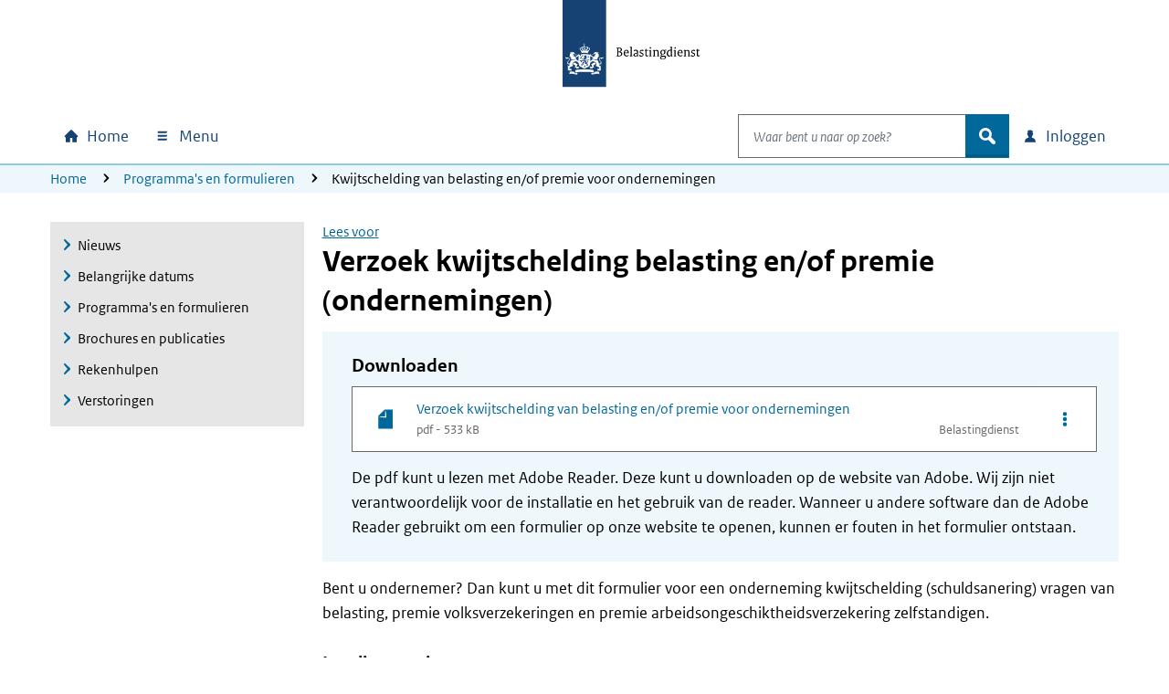

--- FILE ---
content_type: text/html; charset=utf-8
request_url: https://www.belastingdienst.nl/wps/wcm/connect/bldcontentnl/themaoverstijgend/programmas_en_formulieren/kwijtschelding_van_belasting_enof_premie_voor_ondernemingen
body_size: 19672
content:
<!DOCTYPE html>
<html xml:lang="nl" lang="nl">

<head>
<meta charset="UTF-8">
<meta name="viewport" content="width=device-width, initial-scale=1.0, minimum-scale=1, maximum-scale=2.0">
<meta http-equiv="X-UA-Compatible" content="IE=edge" /> 
<link rel="schema.DCTERMS" href="https://purl.org/dc/terms/" />
<link rel="schema.XSD" href="https://www.w3.org/2001/XMLSchema" />
<link rel='canonical' href='https://www.belastingdienst.nl/wps/wcm/connect/bldcontentnl/themaoverstijgend/programmas_en_formulieren/kwijtschelding_van_belasting_enof_premie_voor_ondernemingen' />
<title>Verzoek kwijtschelding belasting en/of premie (ondernemingen) | Belastingdienst</title>
<meta name='description' content='Kunt u als ondernemer uw belasting of premies niet betalen? Vraag dan kwijtschelding (schuldsanering) aan met dit formulier voor ondernemingen.' />
<meta name="distribution" content="global" />
<meta name="robots" content="index,follow" />
<meta name="uitsluiten" content="" />
<meta name="seo_priority" content="0.40" />
<meta name="language" content="nl" />
<meta name='DCTERMS.identifier' scheme='XSD.anyURI' content='/wps/wcm/connect/bldcontentnl/themaoverstijgend/programmas_en_formulieren/kwijtschelding_van_belasting_enof_premie_voor_ondernemingen' />
<meta name="DCTERMS.title" content="Verzoek kwijtschelding belasting en/of premie (ondernemingen)" />
<meta name='DCTERMS.type' scheme='RIJKSOVERHEID.Informatietype' content='Formulier' />
<meta name='DCTERMS.language' scheme='XSD.language' content='Nederlands' />
<meta name="OVERHEID.authority" scheme="RIJKSOVERHEID.Organisatie" content="Belastingdienst" />
<meta name="DCTERMS.creator" scheme="RIJKSOVERHEID.Organisatie" content="Belastingdienst" />
<meta name='DCTERMS.modified' scheme='XSD.date' content='2026-01-19' />
<meta name='DCTERMS.temporal' content='Jaaronafhankelijk' />
<meta name="DCTERMS.spatial" scheme="OVERHEID.Koninkrijksdeel" content="Nederland" />
<meta name='DCTERMS.audience' content='Ondernemer' />
<meta name='Taal' content='Nederlands'/>
<meta name='Doelgroep' content='Ondernemer' />


<meta name='Thema_zakelijk' content='Betalen' />







<meta name='Belastingjaar' content='Jaaronafhankelijk' />
<meta name="Display title" content="Verzoek kwijtschelding belasting en/of premie (ondernemingen)" />
<meta name='Extensie' content='pdf' />
<meta name='Informatietype' content='Formulier' />
<meta name='Datum' content='27-09-2010' />











  <meta name="md-business" content="Belastingdienst">


  <meta name="md-audience" content="Bedrijven" >


  <meta name="md-theme" content="Betalen_ontvangen">



<link rel="stylesheet" href="https://download.belastingdienst.nl/assets/bold/bldc-themes/2.0.0/dist/css/basecolors.css">
<link rel="stylesheet"
  href="https://download.belastingdienst.nl/assets/bold/bldc-themes/2.0.0/dist/css/belastingdienst-light.css">
<script src="https://download.belastingdienst.nl/assets/bold/bldc-components/4.11.0/dist/esm/bldc-components.js" type="module" ></script> 
<script src='/bld-assets/bold/bold-service-loader-4.11.0.js' type='module'></script>
<script src="/bld-assets/bld/bld-scripts-loader/bld-scripts-loader.js" type="module" id="bld-js-loader"></script>






<meta name="dgFilter" content='Ondernemer'/>

 <link rel="stylesheet" type="text/css" href="https://download.belastingdienst.nl/assets/bold/rofonts/1.0.2/css/rofonts.css"/>
<link rel="stylesheet" type="text/css" media="all" href="https://download.belastingdienst.nl/assets/css/fonts.css"/><link rel="stylesheet" type="text/css" media="all" href="/bld-assets/bld/belastingdienst.css"/>
<link rel="shortcut icon" href="/bld-assets/bld/images/favicon.ico" type="image/x-icon" />
<link rel="icon" href="/bld-assets/bld/images/touch-icon.png" format="url" sizes="192x192">
<link rel="apple-touch-icon" href="/bld-assets/bld/images/apple-touch-icon.png" format="url">
<style id="acj">#bld-wrapper{display:none !important;}</style>




<script>
  if (self === top) {
    var acj = document.getElementById("acj");
    acj.parentNode.removeChild(acj)
  } else {
    top.location = self.location
  }
</script>

</head>
<body data-pageType="bld-wrapper" class="bld-cp wrapper  belastingdienst-light">
  <div id="bld-wrapper">
    <header class="header">
<div class="skiplinks">
  <div class="container">
    <ul></ul>
  </div>
</div>
<section data-type="top-logo" class="bld-logo">
  <div class="container">
    <div class="row">
      
<div class="col-12">
        <a tabindex="9" href="/wps/wcm/connect/nl/home/home">

          <img id="bld-img-logo" src="https://www.belastingdienst.nl/bld-assets/bld/rhslogos/bld_logo.svg" alt="Logo Belastingdienst | Ministerie van Financiën, link naar homepage van Belastingdienst" />
        </a>
      </div>    </div>
  </div>
</section>



<div data-toggle="sticky-onscroll">
<nav aria-label="hoofdnavigatie" class="navbar">
<h2 class="sr-only">Hoofdnavigatie</h2>
<div class="navbar-wrapper" style="width: 100%;">
  <div class="container level0">
      <ul class="navbar-nav" id="navContentSkip">
        <li class="nav-item home">
          <a class="nav-link bld-knop-home" tabindex="10" href="/wps/wcm/connect/nl/home/home"><span class="sr-only sr-only-not-sm">Home</span></a>
        </li>

        <li class="nav-item menu dropdown" data-metrix-category="menu:megamenu">
<a tabindex="20" id="bld-megamenu" class="nav-link bld-knop-menu dropdown-toggle" href="#"  data-toggle="dropdown" aria-haspopup="true" aria-expanded="false"><span>  Menu </span></a>
          <div class="dropdown-menu" aria-labelledby="bld-megamenu">
            <div class="container">
              <div class="row">
                <div class="col-12 d-none d-sm-block bld-mega-dropdown-close-container">
                  <a tabindex="99" href="#" class="float-right bld-knop-sluiten py-0"><span>   Sluiten </span></a>
                </div>
                <div class="col-sm-6 col-md-4 col-lg-3 bld-load-menu" data-url="


  
/wps/wcm/connect/nl/layouts/megamenu/megamenu_nl.json
  




  




  

" data-targetid="megamenu">
                    <ul class="bld-menu bld-link-buttons">
                    </ul>
                </div>
                <div class="d-none d-sm-block col-sm-6 col-md-8 col-lg-9 submenu-content" id="navbar-desktop">
                </div>                  
              </div>
            </div>
          </div>
        </li>

        <li class="nav-item search dropdown" data-metrix-category="search:navbar-search">
          <a tabindex="120" id="bld-zoeken" class="d-flex d-sm-none nav-link bld-knop-zoek dropdown-toggle" href="#" data-toggle="dropdown" aria-haspopup="true" aria-expanded="false"><span class="sr-only">Open zoeken</span></a>
          <div class="dropdown-menu" aria-labelledby="bld-zoeken">
<form role="search" action="/wps/wcm/connect/nl/zoeken/zoeken" method="get" id="search-header">
  <div class="input-group">
    <label for="bldSearchInput" class="sr-only">Waar bent u naar op zoek?</label>
    <input role="combobox" id="bldSearchInput" tabindex="121" type="text" value="" maxlength="256" class="form-control bld-search" name="q" placeholder="Waar bent u naar op zoek?" autocomplete="off" aria-haspopup="listbox" aria-controls="ui-id-2" aria-expanded="false">
    <div class="input-group-append">
      <button tabindex="122" class="btn bld-btn-search " type="submit"><span class="icon">zoek</span></button>
    </div>
  </div>
</form>
          </div>
        </li>

        <li class="nav-item login dropdown" data-metrix-category="login:navbar-login">
<a tabindex="130" id="bld-loginmenu" class="nav-link bld-knop-inloggen dropdown-toggle" href="#" data-toggle="dropdown" aria-haspopup="true" aria-expanded="false"><span class="sr-only sr-only-not-sm"> Inloggen</span></a>
          <div class="dropdown-menu" aria-labelledby="bld-loginmenu">
            <div class="container">
              <div class="row">
                <div class="col-sm-4 offset-sm-8 col-md-3 offset-md-9 bld-load-menu" data-url="


  
/wps/wcm/connect/nl/layouts/megamenu/megamenu_nl.json
  




  




  

" data-targetid="login">
                      <ul class="bld-menu bld-link-buttons">
                    </ul>
                </div>
              </div>
            </div>
          </div>
        </li>

      </ul>
  </div>
</div>
    <div class="navbar container level1 d-none">
    <ul class="navbar-nav">
      <li>
       <a tabindex="20" role="button" class="bld-knop-terug" href="#"><span class="sr-only">Naar hoofdmenu</span></a>
      </li>
      <li class="nav-item submenu dropdown">
        <h3>Submenu kop</h3>
        <div class="dropdown-menu">
          <div class="submenu-content" id="navbar-mobile">
          </div>
        </div>
      </li>
      <li class="dropdown show">
        <a tabindex="50" role="button" class="bld-knop-sluiten" href="#"><span class="sr-only">   Sluiten </span></a>
      </li>
    </ul>
  </div>
  <div id="overlay"></div>

  













  
  

  
    <nav aria-label="broodkruimelnavigatie" class="breadcrumb d-none d-sm-block d-print-none">
    <div class="container">
        <div class="row">
            <div class="col-sm-12">
                <span class="sr-only">U bevindt zich hier:</span>
                <ol class="list-inline">
<li><a tabindex="140" href="/wps/wcm/connect/nl/home/home">Home</a></li>


<li>

 <a href="/wps/wcm/connect/bldcontentnl/themaoverstijgend/programmas_en_formulieren/" tabindex="400">Programma&#39;s en formulieren</a>


</li>




          <li>Kwijtschelding van belasting en/of premie voor ondernemingen</li>
        </ol>
      </div>
    </div>
  </div>
</nav>
  





</nav>
</div>  
</header>

<main>
  <div class="container">
    <div class="row">

          <!-- column 1 -->
          <div class="col-sm-4 col-lg-3">
            <!-- Subnavigation -->
            <nav aria-label="subnavigatie" data-type="subnavigation">
  <div id="bld-backbutton-drop"></div>
  <div id="subnavigatie" class="bld-subnavigatie"> 
    <button aria-expanded='false' aria-controls="bld-subnavigatie-container" class="bldc-icon-meer"></button>
    <div id="bld-subnavigatie-container">
      <div id="to-menu" class="well well-sm" data-type="to-menu">
  <ul class="nav"><li><a class="dgFilter" href="/wps/wcm/connect/nl/productenoverzicht/productenoverzicht?product=nws">Nieuws</a></li><li><a class="dgFilter" href="/wps/wcm/connect/nl/productenoverzicht/productenoverzicht?product=bd">Belangrijke datums</a></li><li><a class="dgFilter" href="/wps/wcm/connect/nl/productenoverzicht/productenoverzicht?product=pef">Programma&#39;s en formulieren</a></li><li><a class="dgFilter" href="/wps/wcm/connect/nl/productenoverzicht/productenoverzicht?product=bep">Brochures en publicaties</a></li><li><a class="dgFilter" href="/wps/wcm/connect/nl/productenoverzicht/productenoverzicht?product=iah">Rekenhulpen</a></li><li><a class="dgFilter" href="/wps/wcm/connect/nl/productenoverzicht/productenoverzicht?product=vrst">Verstoringen</a></li></ul>
</div>
    </div>
  </div>
</nav>

          </div>

          <!-- column 2 -->
          <div class="col-sm-8 col-lg-9">
            <div id="mainContentSkip" tabindex="-1">

            <!-- main content -->
            <div id="rsp_hoofd_content" class="rs_skip rsbtn rs_preserve" >
	<!-- RSPEAK_STOP --><!--googleoff: all-->
		<a rel="nofollow" class="rsbtn_play" accesskey="L" title="" href="//app-eu.readspeaker.com/cgi-bin/rsent?customerid=4329&lang=nl_nl&url=//www.belastingdienst.nl/wps/wcm/connect/bldcontentnl/themaoverstijgend/programmas_en_formulieren/kwijtschelding_van_belasting_enof_premie_voor_ondernemingen&readid=hoofd_content"><span class="rsbtn_left rsimg rspart"><span class="rsbtn_text"><span>Lees voor</span></span></span><span class="rsbtn_right rsimg rsplay rspart"></span></a>
	<!-- RSPEAK_START --> <!--googleon: all-->
</div>
	
        <article class="content_main" id="hoofd_content">





<h1>Verzoek kwijtschelding belasting en/of premie (ondernemingen)</h1>

<div class="bld-form">
  <h2>Downloaden</h2>
          <div class="bldc-file">
          <a class="bldc-file-block bldc-icon-document form-control" href="//download.belastingdienst.nl/belastingdienst/docs/kwijtschelding_belasting_premie_ondernemingen_ov01022fol.pdf">
            <div class="bldc-file-name">Verzoek kwijtschelding van belasting en/of premie voor ondernemingen</div>
            <div class="bldc-file-info">
              <div class="bldc-file-type">pdf - 533 kB</div>
              <div class="bldc-file-owner">

Belastingdienst












</div>
            </div>
          </a>
          <div class="bldc-file-interaction dropdown">
            <button type="button" class="form-control bldc-icon-meer dropdown-toggle" data-toggle="dropdown" data-offset="-90px" aria-haspopup="true" aria-expanded="false">
            <span class="sr-only">Opties van bestand Verzoek kwijtschelding van belasting en/of premie voor ondernemingen</span>
            </button>
              <div class="dropdown-menu">
              <a class="bld-dropdown-item bldc-icon-toon" target="_blank" href="//download.belastingdienst.nl/belastingdienst/docs/kwijtschelding_belasting_premie_ondernemingen_ov01022fol.pdf">Bekijken</a>
              <a class="bld-dropdown-item bldc-icon-download" target="_self" download href="https://download.belastingdienst.nl/belastingdienst/docs/kwijtschelding_belasting_premie_ondernemingen_ov01022fol.pdf">Downloaden</a>
              <a class="bld-dropdown-item bldc-icon-geluid_aan" href="//docreader.readspeaker.com/docreader/?cid=bnvyy&voice=Claire&lang=nl_nl&speed=100&url=https://download.belastingdienst.nl/belastingdienst/docs/kwijtschelding_belasting_premie_ondernemingen_ov01022fol.pdf" target="_blank">Lees voor<span class="sr-only">: Verzoek kwijtschelding van belasting en/of premie voor ondernemingen (het pdf-bestand verschijnt in een nieuw venster)</span></a>
            </div>
          </div>
        </div>



   
     



   
     



   
     


   
     
  <p class="bld-pdf-info">
De pdf kunt u lezen met Adobe Reader. Deze kunt u downloaden op de website van Adobe. Wij zijn niet verantwoordelijk voor de installatie en het gebruik van de reader. Wanneer u andere software dan de Adobe Reader gebruikt om een formulier op onze website te openen, kunnen er fouten in het formulier ontstaan. 





</p>

  
</div>
<p dir="ltr">Bent u ondernemer? Dan kunt u met dit formulier voor een onderneming kwijtschelding (schuldsanering) vragen van belasting, premie volksverzekeringen en premie arbeidsongeschiktheidsverzekering zelfstandigen.</p>

<h2 dir="ltr">Invulinstructie</h2>

<p dir="ltr">U kunt dit formulier op uw computer invullen. Hiervoor hebt u Adobe Reader versie 9.0 of hoger nodig. Daarna moet u het formulier afdrukken, ondertekenen en opsturen.</p>

<h2 dir="ltr">Problemen met invullen?</h2>

<p dir="ltr">Wij kunnen een goede werking op een tablet of smartphone niet garanderen.</p>

<p dir="ltr">Lukt het niet om het formulier op uw computer in te vullen? Sla het formulier dan eerst op. Dit doet u door met de rechtermuisknop op de link van het formulier te klikken en te kiezen voor 'Doel opslaan' (deze term kan per browser anders zijn).</p>



        </article>

         <!-- SDG-logo -->
         

        <!-- inpage feedback -->
                    <section data-type="feedback" class="bld-feedback" aria-label="feedback" data-metrix-category="feedback">
              <div id="bld-feedback"></div>
            </section> 
      </div> 
      <!-- end column 2 -->
     </div>
    </div> <!-- end row -->
  </div> <!-- end container -->
</main>

<footer id="footer" class="bldc-footer">
  <h2 class="sr-only">Algemene informatie</h2>
  <div class="container">
    <div class="row  bldc-footer-lists">
    
    
    <div class="col-lg-3 col-sm-6">
<h3>Over de Belastingdienst</h3>

<ul class="bld-hyperlink">
  <li><a href="/wps/wcm/connect/nl/contact/contact" >Contact</a></li>
  <li><a href="https://over-ons.belastingdienst.nl/" >Over ons</a></li>
  <li><a href="https://werken.belastingdienst.nl/" >Werken bij de Belastingdienst</a></li>
</ul>

</div>
    
    <div class="col-lg-3 col-sm-6">
<h3>Inloggen</h3>

<ul class="bld-hyperlink">
  <li><a href="/wps/wcm/connect/nl/home/content/inloggen-mijn-belastingdienst" >Inloggen op Mijn Belastingdienst</a></li>
  <li><a href="/wps/wcm/connect/nl/toeslagen/content/inloggen-op-mijn-toeslagen" >Inloggen op Mijn toeslagen</a></li>
  <li><a href="/wps/wcm/connect/nl/ondernemers/content/inloggen-voor-ondernemers" >Inloggen voor ondernemers</a></li>
</ul>
</div>
<div class="col-lg-3 col-sm-6">
<h3>Over deze site</h3>

<ul class="bld-hyperlink">
  <li><a href="/wps/wcm/connect/bldcontentnl/niet_in_enig_menu/sitemap/sitemap" >Sitemap</a></li>
  <li><a href="/wps/wcm/connect/bldcontentnl/standaard_functies/prive/help/help" >Help</a></li>
</ul>
</div>
<div class="col-lg-3 col-sm-6">
<h3><span lang="en">Language</span></h3>

<h4><span lang="en">English</span></h4>
<ul class="bld-hyperlink">
  <li><a href="/wps/wcm/connect/en/individuals/individuals" ><span lang="en">Individuals</span></a></li>
  <li><a href="/wps/wcm/connect/en/business/business" ><span lang="en">Business</span></a></li>
</ul>
<h4><span lang="de">Deutsch</span></h4>
<ul class="bld-hyperlink">
  <li><a href="/wps/wcm/connect/de/privatpersonen/privatpersonen" ><span lang="de">Privatpersonen</span></a></li>
  <li><a href="/wps/wcm/connect/bldcontentde/belastingdienst/unternehmen" ><span lang="de">Unternehmen</span></a></li>
</ul>
</div>

    </div>
    
    
    <div class="row bldc-footer-basic">
  <h3 class="sr-only">Footer links</h3>  <!-- kolom1 TEST -->
  <div class="col-sm-12 col-md-9">
  <ul>
  <li><a href="/wps/wcm/connect/bldcontentnl/niet_in_enig_menu/prive/privacy" >Privacy</a></li>
  <li><a href="/wps/wcm/connect/bldcontentnl/niet_in_enig_menu/prive/cookies" >Cookies</a></li>
  <li><a href="/wps/wcm/connect/bldcontentnl/niet_in_enig_menu/prive/copyright" >Copyright</a></li>
  <li><a href="/wps/wcm/connect/bldcontentnl/niet_in_enig_menu/prive/digitale_toegankelijkheid/digitale-toegankelijkheid" >Toegankelijkheid</a></li>
</ul>

  </div>

  <!-- kolom2 -->
  <div class="col-sm-12 col-md-3">
    <div class="basic-right-container">
      <button type="button" class="btn minimal bldc-icon-pijl_omhoog js-to-top" aria-label="Terug naar boven">Terug naar boven</button>
    </div>
  </div></div>
    
    </div>
</footer>

  </div>
<div id="bld-nosupport">
 <div class="bld-logo bld-layer-content">
  <a href="/" title="Naar de startpagina van de Belastingdienst">
   <img src="https://www.belastingdienst.nl/bld-assets/bld/rhslogos/bld_logo.svg" alt="Logo Belastingdienst"/>
  </a>
 </div>
 <div id="bld-nosupport-text">
  <p>Javascript staat uit in deze internetbrowser. U moet <a href="http://www.enable-javascript.com/nl/" >Javascript activeren</a> om onze internetsite te zien.</p>

 </div>
</div>


  <script src="/bld-assets/jquery/jquery-3.6.0.min.js"></script>
<script src="/bld-assets/jquery/ui/jquery-ui.1.13.2.custom.min.js"></script>
<script src="/bld-assets/bootstrap/popper.min.js"></script>
<script src="/bld-assets/bootstrap/bootstrap.min.js"></script>
<script src="/bld-assets/bld/webcomponents/bld-webcomponents.js" type="module"></script>


<script src="/bld-assets/bld/belastingdienst.js"></script>



<script type="text/javascript" src="/common_ext/js/bld_next.js">
</script>


  
  <script src="/common_ext/js/surveys/bld_efm_default.js" type="module"></script>
  





<script type="text/javascript">
// <![CDATA[
var json_video="/wps/wcm/connect/bldontwerp/bld/npg-next-v1/video_data.json";
// ]]>
</script>
  </body>
</html>

--- FILE ---
content_type: application/x-javascript
request_url: https://download.belastingdienst.nl/assets/bold/bldc-components/4.11.0/dist/esm/date.const-306b4b02.js
body_size: 5169
content:
// © Copyright Belastingdienst (European Union Public License 1.2).
import { c as commonjsGlobal } from './_commonjsHelpers-1789f0cf.js';

var customParseFormat$1 = {exports: {}};

(function (module, exports) {
!function(e,t){module.exports=t();}(commonjsGlobal,(function(){var e={LTS:"h:mm:ss A",LT:"h:mm A",L:"MM/DD/YYYY",LL:"MMMM D, YYYY",LLL:"MMMM D, YYYY h:mm A",LLLL:"dddd, MMMM D, YYYY h:mm A"},t=/(\[[^[]*\])|([-_:/.,()\s]+)|(A|a|Q|YYYY|YY?|ww?|MM?M?M?|Do|DD?|hh?|HH?|mm?|ss?|S{1,3}|z|ZZ?)/g,n=/\d/,r=/\d\d/,i=/\d\d?/,o=/\d*[^-_:/,()\s\d]+/,s={},a=function(e){return (e=+e)+(e>68?1900:2e3)};var f=function(e){return function(t){this[e]=+t;}},h=[/[+-]\d\d:?(\d\d)?|Z/,function(e){(this.zone||(this.zone={})).offset=function(e){if(!e)return 0;if("Z"===e)return 0;var t=e.match(/([+-]|\d\d)/g),n=60*t[1]+(+t[2]||0);return 0===n?0:"+"===t[0]?-n:n}(e);}],u=function(e){var t=s[e];return t&&(t.indexOf?t:t.s.concat(t.f))},d=function(e,t){var n,r=s.meridiem;if(r){for(var i=1;i<=24;i+=1)if(e.indexOf(r(i,0,t))>-1){n=i>12;break}}else n=e===(t?"pm":"PM");return n},c={A:[o,function(e){this.afternoon=d(e,!1);}],a:[o,function(e){this.afternoon=d(e,!0);}],Q:[n,function(e){this.month=3*(e-1)+1;}],S:[n,function(e){this.milliseconds=100*+e;}],SS:[r,function(e){this.milliseconds=10*+e;}],SSS:[/\d{3}/,function(e){this.milliseconds=+e;}],s:[i,f("seconds")],ss:[i,f("seconds")],m:[i,f("minutes")],mm:[i,f("minutes")],H:[i,f("hours")],h:[i,f("hours")],HH:[i,f("hours")],hh:[i,f("hours")],D:[i,f("day")],DD:[r,f("day")],Do:[o,function(e){var t=s.ordinal,n=e.match(/\d+/);if(this.day=n[0],t)for(var r=1;r<=31;r+=1)t(r).replace(/\[|\]/g,"")===e&&(this.day=r);}],w:[i,f("week")],ww:[r,f("week")],M:[i,f("month")],MM:[r,f("month")],MMM:[o,function(e){var t=u("months"),n=(u("monthsShort")||t.map((function(e){return e.slice(0,3)}))).indexOf(e)+1;if(n<1)throw new Error;this.month=n%12||n;}],MMMM:[o,function(e){var t=u("months").indexOf(e)+1;if(t<1)throw new Error;this.month=t%12||t;}],Y:[/[+-]?\d+/,f("year")],YY:[r,function(e){this.year=a(e);}],YYYY:[/\d{4}/,f("year")],Z:h,ZZ:h};function l(n){var r,i;r=n,i=s&&s.formats;for(var o=(n=r.replace(/(\[[^\]]+])|(LTS?|l{1,4}|L{1,4})/g,(function(t,n,r){var o=r&&r.toUpperCase();return n||i[r]||e[r]||i[o].replace(/(\[[^\]]+])|(MMMM|MM|DD|dddd)/g,(function(e,t,n){return t||n.slice(1)}))}))).match(t),a=o.length,f=0;f<a;f+=1){var h=o[f],u=c[h],d=u&&u[0],l=u&&u[1];o[f]=l?{regex:d,parser:l}:h.replace(/^\[|\]$/g,"");}return function(e){for(var t={},n=0,r=0;n<a;n+=1){var i=o[n];if("string"==typeof i)r+=i.length;else {var s=i.regex,f=i.parser,h=e.slice(r),u=s.exec(h)[0];f.call(t,u),e=e.replace(u,"");}}return function(e){var t=e.afternoon;if(void 0!==t){var n=e.hours;t?n<12&&(e.hours+=12):12===n&&(e.hours=0),delete e.afternoon;}}(t),t}}return function(e,t,n){n.p.customParseFormat=!0,e&&e.parseTwoDigitYear&&(a=e.parseTwoDigitYear);var r=t.prototype,i=r.parse;r.parse=function(e){var t=e.date,r=e.utc,o=e.args;this.$u=r;var a=o[1];if("string"==typeof a){var f=!0===o[2],h=!0===o[3],u=f||h,d=o[2];h&&(d=o[2]),s=this.$locale(),!f&&d&&(s=n.Ls[d]),this.$d=function(e,t,n,r){try{if(["x","X"].indexOf(t)>-1)return new Date(("X"===t?1e3:1)*e);var i=l(t)(e),o=i.year,s=i.month,a=i.day,f=i.hours,h=i.minutes,u=i.seconds,d=i.milliseconds,c=i.zone,m=i.week,M=new Date,Y=a||(o||s?1:M.getDate()),p=o||M.getFullYear(),v=0;o&&!s||(v=s>0?s-1:M.getMonth());var D,w=f||0,g=h||0,y=u||0,L=d||0;return c?new Date(Date.UTC(p,v,Y,w,g,y,L+60*c.offset*1e3)):n?new Date(Date.UTC(p,v,Y,w,g,y,L)):(D=new Date(p,v,Y,w,g,y,L),m&&(D=r(D).week(m).toDate()),D)}catch(e){return new Date("")}}(t,a,r,n),this.init(),d&&!0!==d&&(this.$L=this.locale(d).$L),u&&t!=this.format(a)&&(this.$d=new Date("")),s={};}else if(a instanceof Array)for(var c=a.length,m=1;m<=c;m+=1){o[1]=a[m-1];var M=n.apply(this,o);if(M.isValid()){this.$d=M.$d,this.$L=M.$L,this.init();break}m===c&&(this.$d=new Date(""));}else i.call(this,e);};}}));
}(customParseFormat$1));

const customParseFormat = customParseFormat$1.exports;

var isLeapYear$1 = {exports: {}};

(function (module, exports) {
!function(e,t){module.exports=t();}(commonjsGlobal,(function(){return function(e,t){t.prototype.isLeapYear=function(){return this.$y%4==0&&this.$y%100!=0||this.$y%400==0};}}));
}(isLeapYear$1));

const isLeapYear = isLeapYear$1.exports;

const DATE = {
    SEPARATOR: "-",
    MAXDATES: [31, 29, 31, 30, 31, 30, 31, 31, 30, 31, 30, 31],
    MONTHS: [
        "januari",
        "februari",
        "maart",
        "april",
        "mei",
        "juni",
        "juli",
        "augustus",
        "september",
        "oktober",
        "november",
        "december",
    ],
    FORMAT: "DD-MM-YYYY",
    FORMATS: ["D-M-YYYY", "DD-MM-YYYY", "DD-M-YYYY", "D-MM-YYYY", "YYYY-MM-DD"],
};

export { DATE as D, customParseFormat as c, isLeapYear as i };


--- FILE ---
content_type: application/x-javascript
request_url: https://download.belastingdienst.nl/assets/bold/bldc-components/4.11.0/dist/esm/BehaviorSubject-01c40da1.js
body_size: 5516
content:
// © Copyright Belastingdienst (European Union Public License 1.2).
import { c as createErrorClass, O as Observable, e as errorContext, E as EMPTY_SUBSCRIPTION, S as Subscription, a as arrRemove } from './Observable-eb1afdd5.js';

const ObjectUnsubscribedError = createErrorClass((_super) => function ObjectUnsubscribedErrorImpl() {
    _super(this);
    this.name = 'ObjectUnsubscribedError';
    this.message = 'object unsubscribed';
});

class Subject extends Observable {
    constructor() {
        super();
        this.closed = false;
        this.currentObservers = null;
        this.observers = [];
        this.isStopped = false;
        this.hasError = false;
        this.thrownError = null;
    }
    lift(operator) {
        const subject = new AnonymousSubject(this, this);
        subject.operator = operator;
        return subject;
    }
    _throwIfClosed() {
        if (this.closed) {
            throw new ObjectUnsubscribedError();
        }
    }
    next(value) {
        errorContext(() => {
            this._throwIfClosed();
            if (!this.isStopped) {
                if (!this.currentObservers) {
                    this.currentObservers = Array.from(this.observers);
                }
                for (const observer of this.currentObservers) {
                    observer.next(value);
                }
            }
        });
    }
    error(err) {
        errorContext(() => {
            this._throwIfClosed();
            if (!this.isStopped) {
                this.hasError = this.isStopped = true;
                this.thrownError = err;
                const { observers } = this;
                while (observers.length) {
                    observers.shift().error(err);
                }
            }
        });
    }
    complete() {
        errorContext(() => {
            this._throwIfClosed();
            if (!this.isStopped) {
                this.isStopped = true;
                const { observers } = this;
                while (observers.length) {
                    observers.shift().complete();
                }
            }
        });
    }
    unsubscribe() {
        this.isStopped = this.closed = true;
        this.observers = this.currentObservers = null;
    }
    get observed() {
        var _a;
        return ((_a = this.observers) === null || _a === void 0 ? void 0 : _a.length) > 0;
    }
    _trySubscribe(subscriber) {
        this._throwIfClosed();
        return super._trySubscribe(subscriber);
    }
    _subscribe(subscriber) {
        this._throwIfClosed();
        this._checkFinalizedStatuses(subscriber);
        return this._innerSubscribe(subscriber);
    }
    _innerSubscribe(subscriber) {
        const { hasError, isStopped, observers } = this;
        if (hasError || isStopped) {
            return EMPTY_SUBSCRIPTION;
        }
        this.currentObservers = null;
        observers.push(subscriber);
        return new Subscription(() => {
            this.currentObservers = null;
            arrRemove(observers, subscriber);
        });
    }
    _checkFinalizedStatuses(subscriber) {
        const { hasError, thrownError, isStopped } = this;
        if (hasError) {
            subscriber.error(thrownError);
        }
        else if (isStopped) {
            subscriber.complete();
        }
    }
    asObservable() {
        const observable = new Observable();
        observable.source = this;
        return observable;
    }
}
Subject.create = (destination, source) => {
    return new AnonymousSubject(destination, source);
};
class AnonymousSubject extends Subject {
    constructor(destination, source) {
        super();
        this.destination = destination;
        this.source = source;
    }
    next(value) {
        var _a, _b;
        (_b = (_a = this.destination) === null || _a === void 0 ? void 0 : _a.next) === null || _b === void 0 ? void 0 : _b.call(_a, value);
    }
    error(err) {
        var _a, _b;
        (_b = (_a = this.destination) === null || _a === void 0 ? void 0 : _a.error) === null || _b === void 0 ? void 0 : _b.call(_a, err);
    }
    complete() {
        var _a, _b;
        (_b = (_a = this.destination) === null || _a === void 0 ? void 0 : _a.complete) === null || _b === void 0 ? void 0 : _b.call(_a);
    }
    _subscribe(subscriber) {
        var _a, _b;
        return (_b = (_a = this.source) === null || _a === void 0 ? void 0 : _a.subscribe(subscriber)) !== null && _b !== void 0 ? _b : EMPTY_SUBSCRIPTION;
    }
}

class BehaviorSubject extends Subject {
    constructor(_value) {
        super();
        this._value = _value;
    }
    get value() {
        return this.getValue();
    }
    _subscribe(subscriber) {
        const subscription = super._subscribe(subscriber);
        !subscription.closed && subscriber.next(this._value);
        return subscription;
    }
    getValue() {
        const { hasError, thrownError, _value } = this;
        if (hasError) {
            throw thrownError;
        }
        this._throwIfClosed();
        return _value;
    }
    next(value) {
        super.next((this._value = value));
    }
}

export { BehaviorSubject as B, Subject as S };
